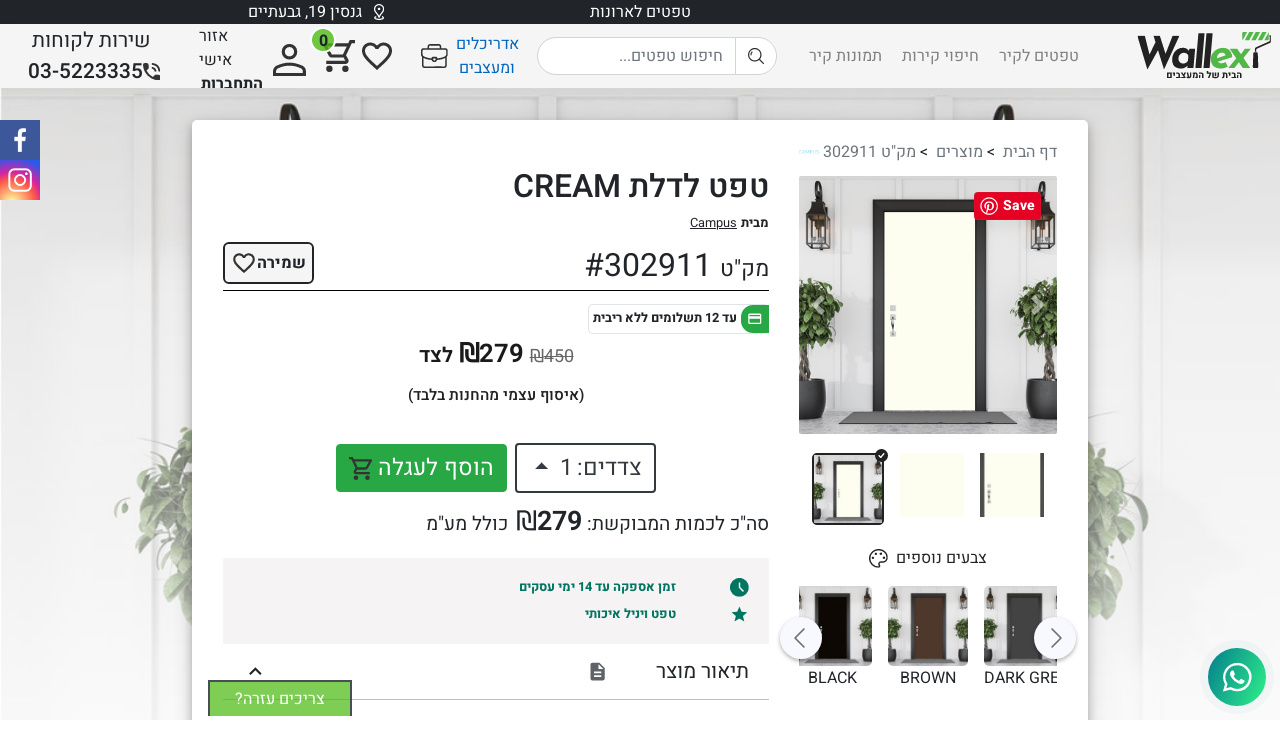

--- FILE ---
content_type: text/css; charset=UTF-8
request_url: https://wallex.co.il/fonts/Heebo-import.css
body_size: -332
content:
/* hebrew */
@font-face {
    font-family: 'Heebo';
    font-style: normal;
    font-weight: 100;
    font-display: swap;
    src: url(https://fonts.gstatic.com/s/heebo/v17/NGS6v5_NC0k9P9H0TbFzsQ.woff2) format('woff2');
    unicode-range: U+0590-05FF, U+20AA, U+25CC, U+FB1D-FB4F;
  }
  /* latin */
  @font-face {
    font-family: 'Heebo';
    font-style: normal;
    font-weight: 100;
    font-display: swap;
    src: url(https://fonts.gstatic.com/s/heebo/v17/NGS6v5_NC0k9P9H2TbE.woff2) format('woff2');
    unicode-range: U+0000-00FF, U+0131, U+0152-0153, U+02BB-02BC, U+02C6, U+02DA, U+02DC, U+2000-206F, U+2074, U+20AC, U+2122, U+2191, U+2193, U+2212, U+2215, U+FEFF, U+FFFD;
  }
  /* hebrew */
  @font-face {
    font-family: 'Heebo';
    font-style: normal;
    font-weight: 200;
    font-display: swap;
    src: url(https://fonts.gstatic.com/s/heebo/v17/NGS6v5_NC0k9P9H0TbFzsQ.woff2) format('woff2');
    unicode-range: U+0590-05FF, U+20AA, U+25CC, U+FB1D-FB4F;
  }
  /* latin */
  @font-face {
    font-family: 'Heebo';
    font-style: normal;
    font-weight: 200;
    font-display: swap;
    src: url(https://fonts.gstatic.com/s/heebo/v17/NGS6v5_NC0k9P9H2TbE.woff2) format('woff2');
    unicode-range: U+0000-00FF, U+0131, U+0152-0153, U+02BB-02BC, U+02C6, U+02DA, U+02DC, U+2000-206F, U+2074, U+20AC, U+2122, U+2191, U+2193, U+2212, U+2215, U+FEFF, U+FFFD;
  }
  /* hebrew */
  @font-face {
    font-family: 'Heebo';
    font-style: normal;
    font-weight: 300;
    font-display: swap;
    src: url(https://fonts.gstatic.com/s/heebo/v17/NGS6v5_NC0k9P9H0TbFzsQ.woff2) format('woff2');
    unicode-range: U+0590-05FF, U+20AA, U+25CC, U+FB1D-FB4F;
  }
  /* latin */
  @font-face {
    font-family: 'Heebo';
    font-style: normal;
    font-weight: 300;
    font-display: swap;
    src: url(https://fonts.gstatic.com/s/heebo/v17/NGS6v5_NC0k9P9H2TbE.woff2) format('woff2');
    unicode-range: U+0000-00FF, U+0131, U+0152-0153, U+02BB-02BC, U+02C6, U+02DA, U+02DC, U+2000-206F, U+2074, U+20AC, U+2122, U+2191, U+2193, U+2212, U+2215, U+FEFF, U+FFFD;
  }
  /* hebrew */
  @font-face {
    font-family: 'Heebo';
    font-style: normal;
    font-weight: 400;
    font-display: swap;
    src: url(https://fonts.gstatic.com/s/heebo/v17/NGS6v5_NC0k9P9H0TbFzsQ.woff2) format('woff2');
    unicode-range: U+0590-05FF, U+20AA, U+25CC, U+FB1D-FB4F;
  }
  /* latin */
  @font-face {
    font-family: 'Heebo';
    font-style: normal;
    font-weight: 400;
    font-display: swap;
    src: url(https://fonts.gstatic.com/s/heebo/v17/NGS6v5_NC0k9P9H2TbE.woff2) format('woff2');
    unicode-range: U+0000-00FF, U+0131, U+0152-0153, U+02BB-02BC, U+02C6, U+02DA, U+02DC, U+2000-206F, U+2074, U+20AC, U+2122, U+2191, U+2193, U+2212, U+2215, U+FEFF, U+FFFD;
  }
  /* hebrew */
  @font-face {
    font-family: 'Heebo';
    font-style: normal;
    font-weight: 500;
    font-display: swap;
    src: url(https://fonts.gstatic.com/s/heebo/v17/NGS6v5_NC0k9P9H0TbFzsQ.woff2) format('woff2');
    unicode-range: U+0590-05FF, U+20AA, U+25CC, U+FB1D-FB4F;
  }
  /* latin */
  @font-face {
    font-family: 'Heebo';
    font-style: normal;
    font-weight: 500;
    font-display: swap;
    src: url(https://fonts.gstatic.com/s/heebo/v17/NGS6v5_NC0k9P9H2TbE.woff2) format('woff2');
    unicode-range: U+0000-00FF, U+0131, U+0152-0153, U+02BB-02BC, U+02C6, U+02DA, U+02DC, U+2000-206F, U+2074, U+20AC, U+2122, U+2191, U+2193, U+2212, U+2215, U+FEFF, U+FFFD;
  }
  /* hebrew */
  @font-face {
    font-family: 'Heebo';
    font-style: normal;
    font-weight: 600;
    font-display: swap;
    src: url(https://fonts.gstatic.com/s/heebo/v17/NGS6v5_NC0k9P9H0TbFzsQ.woff2) format('woff2');
    unicode-range: U+0590-05FF, U+20AA, U+25CC, U+FB1D-FB4F;
  }
  /* latin */
  @font-face {
    font-family: 'Heebo';
    font-style: normal;
    font-weight: 600;
    font-display: swap;
    src: url(https://fonts.gstatic.com/s/heebo/v17/NGS6v5_NC0k9P9H2TbE.woff2) format('woff2');
    unicode-range: U+0000-00FF, U+0131, U+0152-0153, U+02BB-02BC, U+02C6, U+02DA, U+02DC, U+2000-206F, U+2074, U+20AC, U+2122, U+2191, U+2193, U+2212, U+2215, U+FEFF, U+FFFD;
  }
  /* hebrew */
  @font-face {
    font-family: 'Heebo';
    font-style: normal;
    font-weight: 700;
    font-display: swap;
    src: url(https://fonts.gstatic.com/s/heebo/v17/NGS6v5_NC0k9P9H0TbFzsQ.woff2) format('woff2');
    unicode-range: U+0590-05FF, U+20AA, U+25CC, U+FB1D-FB4F;
  }
  /* latin */
  @font-face {
    font-family: 'Heebo';
    font-style: normal;
    font-weight: 700;
    font-display: swap;
    src: url(https://fonts.gstatic.com/s/heebo/v17/NGS6v5_NC0k9P9H2TbE.woff2) format('woff2');
    unicode-range: U+0000-00FF, U+0131, U+0152-0153, U+02BB-02BC, U+02C6, U+02DA, U+02DC, U+2000-206F, U+2074, U+20AC, U+2122, U+2191, U+2193, U+2212, U+2215, U+FEFF, U+FFFD;
  }
  /* hebrew */
  @font-face {
    font-family: 'Heebo';
    font-style: normal;
    font-weight: 800;
    font-display: swap;
    src: url(https://fonts.gstatic.com/s/heebo/v17/NGS6v5_NC0k9P9H0TbFzsQ.woff2) format('woff2');
    unicode-range: U+0590-05FF, U+20AA, U+25CC, U+FB1D-FB4F;
  }
  /* latin */
  @font-face {
    font-family: 'Heebo';
    font-style: normal;
    font-weight: 800;
    font-display: swap;
    src: url(https://fonts.gstatic.com/s/heebo/v17/NGS6v5_NC0k9P9H2TbE.woff2) format('woff2');
    unicode-range: U+0000-00FF, U+0131, U+0152-0153, U+02BB-02BC, U+02C6, U+02DA, U+02DC, U+2000-206F, U+2074, U+20AC, U+2122, U+2191, U+2193, U+2212, U+2215, U+FEFF, U+FFFD;
  }
  /* hebrew */
  @font-face {
    font-family: 'Heebo';
    font-style: normal;
    font-weight: 900;
    font-display: swap;
    src: url(https://fonts.gstatic.com/s/heebo/v17/NGS6v5_NC0k9P9H0TbFzsQ.woff2) format('woff2');
    unicode-range: U+0590-05FF, U+20AA, U+25CC, U+FB1D-FB4F;
  }
  /* latin */
  @font-face {
    font-family: 'Heebo';
    font-style: normal;
    font-weight: 900;
    font-display: swap;
    src: url(https://fonts.gstatic.com/s/heebo/v17/NGS6v5_NC0k9P9H2TbE.woff2) format('woff2');
    unicode-range: U+0000-00FF, U+0131, U+0152-0153, U+02BB-02BC, U+02C6, U+02DA, U+02DC, U+2000-206F, U+2074, U+20AC, U+2122, U+2191, U+2193, U+2212, U+2215, U+FEFF, U+FFFD;
  }

--- FILE ---
content_type: image/svg+xml
request_url: https://firebasestorage.googleapis.com/v0/b/zelakir-7edac.appspot.com/o/Wallex%2FUser%20Interface%2Fselectorimg.svg?alt=media&token=05228567-5609-4578-a153-0b3d957158c4
body_size: 31
content:
<svg xmlns="http://www.w3.org/2000/svg" viewBox="0 0 100 100"><defs><style>.cls-1{fill:#222;}.cls-2{fill:#fff;}</style></defs><g id="Layer_2" data-name="Layer 2"><g id="Layer_1-2" data-name="Layer 1"><path class="cls-1" d="M50,0h0a50,50,0,0,1,50,50h0a50,50,0,0,1-50,50h0A50,50,0,0,1,0,50H0A50,50,0,0,1,50,0Z"/><path class="cls-2" d="M27.69,55.34a5.52,5.52,0,0,1,7.65-8l9.48,9.13,18.87-24,.68.51-.68-.52a.94.94,0,0,1,.18-.17A5.47,5.47,0,0,1,67.78,31h.07A5.53,5.53,0,0,1,73,36.82h0v.07a5.48,5.48,0,0,1-1.77,3.68L48.57,68.15h0a1,1,0,0,1-.14.15A5.53,5.53,0,0,1,41,68.12Z"/></g></g></svg>

--- FILE ---
content_type: image/svg+xml
request_url: https://firebasestorage.googleapis.com/v0/b/zelakir-7edac.appspot.com/o/Wallex%2FUser%20Interface%2Fbacktotopgray.svg?alt=media&token=d59f8b82-dd10-4860-8403-c823d689474e
body_size: -105
content:
<svg xmlns="http://www.w3.org/2000/svg" viewBox="0 0 24 24"><defs><style>.cls-1{fill:none;}.cls-2{fill:#888;}</style></defs><g id="Layer_2" data-name="Layer 2"><g id="Layer_1-2" data-name="Layer 1"><g id="Layer_2-2" data-name="Layer 2"><g id="Layer_1-2-2" data-name="Layer 1-2"><path class="cls-1" d="M0,0H24V24H0Z"/><path class="cls-2" d="M4,12l1.41,1.41L11,7.83V20h2V7.83l5.58,5.59L20,12,12,4Z"/></g></g></g></g></svg>

--- FILE ---
content_type: image/svg+xml
request_url: https://firebasestorage.googleapis.com/v0/b/zelakir-7edac.appspot.com/o/Wallex%2FUser%20Interface%2Fsearch.svg?alt=media&token=4c9b5955-96c2-4e42-9b88-027c319afabf
body_size: 859
content:
<svg xmlns="http://www.w3.org/2000/svg" viewBox="0 0 408.24 408.26"><defs><style>.cls-1{fill:#333;}</style></defs><g id="Layer_2" data-name="Layer 2"><g id="Layer_1-2" data-name="Layer 1"><path class="cls-1" d="M386.2,405.92a45,45,0,0,1-6.71-5.2q-46.31-46-92.34-92.24c-.94-.94-1.76-2-2.75-3.19a.47.47,0,0,0-.63-.06c-46.19,36.46-97.68,48.78-154.58,34.49-42.39-10.65-75.71-35.2-100-71.31C-18.37,197.73-8,100,61.52,41a171.51,171.51,0,0,1,221.56-.75C319.45,70.71,340.5,110,344.66,157.43c4.14,47.08-9.37,89.08-39.32,125.86a.44.44,0,0,0,0,.59c1,1.09,1.91,2.06,2.84,3q46.29,46.29,92.51,92.64a45.07,45.07,0,0,1,5.2,6.7c3.56,5.29,3,13.53-1.46,18.07l-.18.18C399.72,408.94,391.49,409.49,386.2,405.92ZM30.37,172.84c.31,78.31,63,142.36,142.45,142.3A141.85,141.85,0,0,0,315.13,172.73c0-79.76-64.4-142.25-142.41-142.31C94.23,30.35,30.32,94.44,30.37,172.84Z"/><path class="cls-1" d="M61.54,168v0c.09-28.75,9.71-53.75,29.89-74.49a14.75,14.75,0,0,1,20.84-.82c6.25,5.6,7.07,14.68,1.25,21.05-9.12,10-16.71,20.92-19.22,34.32-1.67,8.92-1.81,18.16-2.18,27.27-.43,10.73-10.44,17.91-20.32,14.1a14.2,14.2,0,0,1-9.55-12.2C61.88,174.12,61.77,171.06,61.54,168Z"/></g></g></svg>

--- FILE ---
content_type: image/svg+xml
request_url: https://firebasestorage.googleapis.com/v0/b/zelakir-7edac.appspot.com/o/Wallex%2FUser%20Interface%2Fsupplytimegreen.svg?alt=media&token=c5269c31-c9df-4968-ab20-d194354006bf
body_size: -6
content:
<svg xmlns="http://www.w3.org/2000/svg" viewBox="0 0 40 40"><defs><style>.cls-1{fill:#007562;}</style></defs><g id="Layer_2" data-name="Layer 2"><g id="Layer_1-2" data-name="Layer 1"><path class="cls-1" d="M27.35,29.65,29.6,27.4l-8-8v-10h-3V20.6ZM20,40a19.35,19.35,0,0,1-7.75-1.57A20.15,20.15,0,0,1,1.58,27.75a19.8,19.8,0,0,1,0-15.5A20.18,20.18,0,0,1,12.25,1.58a19.8,19.8,0,0,1,15.5,0A20.15,20.15,0,0,1,38.43,12.25,19.35,19.35,0,0,1,40,20a19.35,19.35,0,0,1-1.57,7.75A20.12,20.12,0,0,1,27.75,38.43,19.35,19.35,0,0,1,20,40Z"/></g></g></svg>

--- FILE ---
content_type: image/svg+xml
request_url: https://firebasestorage.googleapis.com/v0/b/zelakir-7edac.appspot.com/o/Wallex%2FUser%20Interface%2FCollections%2Fcampusicon.svg?alt=media&token=54b602e2-1a4d-41af-9cad-497a0be09307
body_size: 11682
content:
<svg xmlns="http://www.w3.org/2000/svg" viewBox="0 0 794.09 172"><defs><style>.cls-1{fill:#d4f0fb;}.cls-2{fill:#d3f0fb;}.cls-3{fill:#d7f1fc;}.cls-4{fill:#d0effb;}.cls-5{fill:#79d3f6;}.cls-6{fill:#76d2f6;}.cls-7{fill:#75d1f6;}</style></defs><g id="Layer_2" data-name="Layer 2"><g id="Layer_1-2" data-name="Layer 1"><path class="cls-1" d="M283,0q7.11,14.64,14.2,29.27,6.35,13.17,12.61,26.36,6,12.69,12,25.41c4.43,9.39,8.82,18.8,13.89,29.62,2.34-4.78,4.24-8.54,6.06-12.35,9.06-19,18.25-38,27.09-57.19C375.17,27.52,381,13.71,387,0h15c.66,2.48,1.89,5,1.89,7.45q.17,77.07.08,154.15c0,6.83-.55,7.36-7.43,7.37h-7.48c-.69-2.47-1.95-4.93-2-7.4C387,124,387,86.41,387,48.83V43.75l-1.38-.22L382,52c0,.64,0,1.29,0,1.94L379,57,375,68,369,79c0,1-.05,2-.07,3L366,86l-1,3L363,91l0,2.94c-1,1.36-2,2.71-3,4.06,0,.65,0,1.29,0,1.94-1,1.36-2,2.71-3,4.06l-4,10c-.66,1-1.33,2-2,3-.35,1.32-.69,2.65-1,4q-3,6-6,12,0,.48,0,1l-4,5h-.47l-.47,0-10-3c0-.31,0-.63,0-.95L326,130c0-.32,0-.63,0-.95l-2-3L323,122l-6-11h0l-1-2c-.34-1-.67-2-1-3l-5-9c0-.65,0-1.31-.05-2l-2.95-4c0-1,0-2-.05-3l-3-4.06c0-.65,0-1.29,0-1.94l-3-3.08c0-1,0-2,0-2.92l-2-3.06c-.33-1-.67-2-1-2.94q-3.48-7.52-7-15c-.66-1-1.32-2-2-3,0-.65-.05-1.31-.08-2L288,48c-.58-.89-1.16-1.78-1.75-2.66L285,48V164l0,3-2,2-13.9,0c-.68-2.47-1.94-4.94-1.95-7.41q-.17-76.86,0-153.72A63.46,63.46,0,0,1,268,0Zm52.71,114.08-1.63-.36c-.64-1.82-1.15-3.69-2-5.43q-11.6-24.81-23.27-49.58Q300.51,41,292.16,23.26c-2.69-5.7-5.32-11.43-8.11-17.08-2.64-5.35-7.61-3.1-11.57-2.77-1,.08-2.35,4.19-2.36,6.45C270,46,270,82.17,270,118.32c0,14.49-.08,29,.08,43.48,0,1.67.91,4.31,2.13,4.84,6,2.63,9.83-.13,9.83-6.55q0-59,.07-117.95c0-1.66,1.33-3.33,2-5,1.08,1.24,2.52,2.31,3.2,3.74,7,14.73,13.81,29.52,20.74,44.27,7.26,15.44,14.65,30.83,21.82,46.32,1.2,2.58,2.06,4.64,5.52,4.65s5-1.86,6.28-4.63c6.07-13,12.24-26,18.33-39.06,7-15,13.92-30,21-44.91,2-4.23,4.34-8.31,6.53-12.46l1.44.21a22,22,0,0,1,.91,4.38q-.17,61.71-.36,123.4c0,1.11.85,3.09,1.52,3.18,3.06.42,6.3.78,9.25.12.92-.21,1.59-3.64,1.6-5.59C402,132,402,103.12,402,74.3c0-21.82,0-43.65-.06-65.47,0-1.82-.36-4.39-1.56-5.31-3.58-2.76-11.56.1-13.47,4.26Q378.54,25.87,370,43.89q-14.94,31.69-30,63.32A65.83,65.83,0,0,1,335.71,114.08Z"/><path class="cls-2" d="M620,150.07l5-.06,10.07-7,3-3c8.34-8.69,12.39-19.16,13-31.07,0-.67,0-1.33,0-2,1-5,2.79-9.92,2.84-14.89.26-30.7.12-61.41.12-92.11h16a76.61,76.61,0,0,1,.93,8.36c.07,24.65.12,49.31,0,74a177.35,177.35,0,0,1-4.6,40.12,71.43,71.43,0,0,1-17.75,33.4c-12.55,13.44-28.72,15.83-45.72,13.79C581,167,568.69,152.4,560.75,133.35c-4.81-11.51-5.76-23.73-7.12-36.12-3.13-28.61-.57-57.17-1.49-85.72C552,7.7,553.34,3.84,554,0h15c1.18,33.35-2.56,66.81,2.07,100.06,1,7.12.57,14.32,3.56,21.39,3.59,8.46,6.73,16.84,14.35,22.6q3,1.51,6,3l4,2.94,4,.05A21.74,21.74,0,0,0,620,150.07Zm48-97.19c0-14.83.06-29.65-.09-44.48,0-1.74-.7-4.4-1.92-5.05-5.39-2.88-10,.2-10.06,6.26-.3,31.29-.37,62.58-1.06,93.86-.23,10.85-3.7,21.1-8.94,30.76-10.74,19.78-34.81,25.9-54,15.14-9.68-5.41-14.84-14.5-18.65-24.37-4.42-11.4-5.9-23.48-6-35.58-.32-27-.19-54,0-81,0-4.41-1.21-5.76-5.63-5.63s-6.74.6-6.64,5.94c.52,29,.58,57.91,1.06,86.86.24,14.37,2.81,28.38,9,41.47,4.79,10.21,11.64,18.57,21.63,24.54,8.69,5.19,17.82,5.33,27.36,5.55,19,.45,32.19-8.44,41.58-24.16,8.76-14.67,11.69-31,12.38-47.66C668.47,81.22,668,67,668,52.88Z"/><path class="cls-2" d="M761,0a16.79,16.79,0,0,0,2.72,3c7.13,4.66,14.41,9.09,21.48,13.85,3.08,2.08,3.71,4.66.81,7.92-1.77,2-2.27,5.09-3.85,7.34-1.71,2.44-3.76,2.7-6.1.09-11-12.26-25-15.57-40.89-13.81-5.82.65-11.45,2-15.77,5.81-10.72,9.57-14.71,31-.31,41.13,4.41,3.1,9.85,4.94,15,6.71,16.09,5.49,33.46,8.13,47,19.31,7.43,6.12,12.83,14.14,12.84,24.55,0,3.83-.15,7.67,0,11.49.75,15-6,26.07-17.78,34.47-5.57,4-11.5,7.07-18.65,7.36-1.57.06-3.08,1.83-4.61,2.82H735c-1.25-.81-2.41-2.12-3.75-2.34-14-2.32-26.09-8.52-37-17.48-6.59-5.4-7.18-6.78-3-14.1.56-1,.55-2.24,1-3.29,1.89-4.34,5-4.55,8.2-1.07,5.56,6,12.34,10.18,19.89,13.46a60.23,60.23,0,0,0,26.53,4.73c10.9-.37,21.14-2.84,27.07-13.42A12.82,12.82,0,0,0,775.9,132c-.41-6.63,1.5-13.31-2.45-19.89-3.72-6.18-9.28-9.66-15.19-11.89-13.34-5-27.36-8.34-40.67-13.46-9.44-3.64-18.22-9.4-21.69-19.72-3-8.88-5.24-17.95-3-27.71,2.82-12.24,7.37-23.2,18-30.6C714.24,6.44,718.2,5,721.77,3A19,19,0,0,0,725,0h36Zm18.66,30.3c6.06-6.36,6.28-9.5.59-14.59C767.09,4,751.32.16,734.36,2.33,724,3.66,714,7.49,706.65,15.78c-6.87,7.71-10.21,16.77-11.17,27-2,21.21,5.34,35.35,25.75,42.73,11.81,4.28,23.9,7.76,35.85,11.67,7.65,2.5,14.24,6.68,18.32,13.74s5.08,14.46,2.91,22.87c-2.34,9.07-7.66,15-15.69,17.87-18.92,6.75-36.85,3.62-53.29-7.83-4.3-3-8.33-6.39-12.47-9.59-7.45,6.07-7.49,11.22-.17,16.6.94.68,1.88,1.36,2.77,2.11,8.33,7,18.06,11.89,28.5,13.48a108.38,108.38,0,0,0,31.15,0c10.28-1.46,19.94-6.43,25.44-15.84a55.22,55.22,0,0,0,7-19.43c2.05-14.16.07-27.77-11.69-37.78-8.09-6.89-18-10.45-28.05-13.4-8.43-2.47-17.13-4.26-25.26-7.49-18.76-7.45-22.09-20.21-16.26-39.39a22.64,22.64,0,0,1,9.05-11.92c13.32-8,27.81-8.55,42-2.32C767.68,21.69,773.26,26.25,779.66,30.3Z"/><path class="cls-3" d="M108.07,122l4.89,0,8,5,1.92,1.93-.9,2,0,3c0,.32,0,.64,0,1l-2,3-2,4L112,149c0,.32,0,.63,0,.95l-2,2-1,1-3,3-2,1-2,2-3,3L97,162l-2,1-9,5-2,1L78,169c-7.33,3-14.67,2.56-22,0-10-1.22-17.54-7.18-24.75-13.41-9.28-8-15.43-18.45-20.52-29.43a101.86,101.86,0,0,1-6.39-17.25C3,103.55,2.84,97.85,2,92.33,1.76,91.15.67,90.11,0,89V77c.67-.93,1.69-1.78,2-2.82,2.8-10.37,4.57-21.12,8.38-31.1C16.52,27,27,14,42.85,6,46.63,4.15,50.29,2,54,0H84l4,3c.33,0,.66,0,1,0,11.76,6.23,21.77,14.11,27.68,26.64,1.65,3.5,3.62,6.61,1.41,9.95-3.34,5.06-9.29,7-14,5.35,0-.66,0-1.31,0-2a18.22,18.22,0,0,0-1.23-3.65A44.49,44.49,0,0,0,77,19c-3.14,0-6.29.19-9.41-.06A31,31,0,0,0,51,22l-4.06,3c-3,2.22-6.17,4.3-9,6.7A51.66,51.66,0,0,0,33,37l-1,2C27,47.37,22.7,56,21.68,66c-.26,2.45-2.32,4.71-3.55,7a20.24,20.24,0,0,1,0-4.47c3.39-15.62,8.94-29.92,21-41.44C58.35,8.68,91.43,12.71,105.61,39.65c1.27,2.41,2.58,4.7,5,2.77s8.12-2.94,6-7.84C105.83,9.93,81.18-3.66,54.22,3.9,35.32,9.21,22.76,22.06,14.47,39.64,2.61,64.79,1.75,90.74,9.71,116.79a82.93,82.93,0,0,0,24.92,38.5C48.58,167.55,64.53,171,81.85,166c15.87-4.56,28.27-14.29,35.93-29.41,2.58-5.09,2.35-6.51-2.58-9.43a35.22,35.22,0,0,0-4.36-2c-4.28,5.69-7.6,11.11-11.9,15.6-8.43,8.8-18.83,14.39-31.26,14C53,154.38,42,146.48,33.28,135.38c-9.84-12.48-14.61-27.11-16-42.74-.52-5.81.54-11.76.87-17.65.29.75.87,1.51.82,2.24a87.36,87.36,0,0,0,6.26,38.52c1.6,4,4.46,7.57,6.75,11.33,1.49,2.88,2.33,6.48,4.59,8.5a199.1,199.1,0,0,0,18.06,13.95c1.27.9,3.54.39,5.36.53,5.35,1.89,10.71,3.44,16.06,0,6.47.27,11.62-2.48,16-7L94,141c1.73-1.67,3.48-3.31,5.18-5,1-1,1.86-2,2.78-3,1-1.67,2-3.33,3-5l1-3Z"/><path class="cls-4" d="M503,0c3.25,2.3,6.43,4.71,9.77,6.87C524.55,14.51,530.6,26.18,534.6,39a43.3,43.3,0,0,1,2.14,17.11c-1.58,14.32-4.66,28.51-15,39.46-7.74,8.17-16.9,13.92-29,13.52-11.66-.38-23.33,0-35-.11-3.33,0-4.18.69-4.06,4.59.5,16.65.29,33.32.23,50,0,3.75-1.91,5.53-6,5.54-11.88.05-11.88.19-11.88-11.71q0-74.49,0-149A74.25,74.25,0,0,1,437,0h66ZM439,85c0,25.49.09,51-.09,76.46,0,4.57,1.69,5.66,5.88,5.63s6.44-.59,6.35-5.68c-.3-16.49-.13-33-.12-49.48,0-6.09.8-6.84,7-6.85,12,0,24-.61,36,.16,13.59.87,22.65-5.86,29.46-16.14,11.92-18,13.49-37.68,5.65-57.48-7-17.78-19.71-30-42.33-28.77-13.45.73-27,.13-40.47.13C439,3,439,3,439,10Z"/><path class="cls-5" d="M180.27,7.07c2-3.83,4.32-6.77,9.42-5.89,3.27.56,6,1.44,7,4.94.09.63.17,1.25.25,1.88l2.79,7.14.22,1.86q3.45,8.27,6.89,16.54c0,.49,0,1-.08,1.48q1,3,2,6.11l1,2.88c.68,2,1.37,4.07,2.05,6.11.32,1,.63,1.93,1,2.89q1,3.06,2,6.12l1,2.88,2,5.12L218,69q3.39,10.06,6.77,20.14c.36,1,.73,1.91,1.1,2.86l1.9,4.14L228,99c.92,2,1.83,4.09,2.74,6.13L231,108c.91,2,1.83,4.08,2.74,6.13.34,1.29.68,2.59,1,3.88.68,1.7,1.34,3.41,2,5.11l1.05,3.88,1.88,4.13c.36,1.63.72,3.25,1.07,4.88l6,17.13c.06.62.13,1.24.2,1.86a19.31,19.31,0,0,1,1,2.7c.69,3.33,1.3,6.67,1.93,10l-12.71.06q-2.48-3.15-4.93-6.32l.23-.18-.1-.28c0-.66,0-1.32,0-2l-3.09-6.54.22-.2-.09-.28c0-.66,0-1.32-.05-2l-2.07-6.1c-.07-.64-.13-1.27-.19-1.91l-2.79-7.13L224,133l-3.76-10.12-1-2.89c-2.2-1.07-4.38-3-6.59-3.08-16.3-.26-32.6,0-48.9-.22-4.71-.06-6.76,1.87-6.94,6.32l-.09,3-.09.28.23.19c-1,2.18-2.08,4.37-3.11,6.55l0,2-.09.27.22.19L149.89,143l-.22,1.81q-1.86,4.29-3.7,8.6-3.06,7.17-6.09,14.36l-11.81.08c-.62-.65-1.25-1.3-1.87-2,0-1.57,0-3.14,0-4.72h0q1.88-3.09,3.76-6.18c.1-.95.21-1.91.31-2.87L133,146c.07-.64.15-1.27.22-1.91.74-2.32,1.49-4.65,2.24-7l.86-2L149,99l.24-1.9c.67-1.7,1.33-3.4,2-5.11l.1-3,.09-.28-.21-.21c1-1.51,2-3,3-4.52l.33-2.84c.25-.68.51-1.35.76-2L157.17,75c.11-1,.23-1.89.34-2.84l.75-2c.66-1.72,1.33-3.43,2-5.14l.06-2,.09-.28-.22-.2L164,56c.09-.63.17-1.27.26-1.9.7-1.81,1.47-3.59,2.1-5.42Q170.23,37.36,174,26l.2-1.88,2-6.2-.63-1.13.73-1.37L180,9C180.1,8.36,180.18,7.71,180.27,7.07Zm8.48,18-1.43.22c-2.33,7-4.59,14.08-7,21.09q-8.82,25.86-17.76,51.7c-1.06,3.08-.41,5,3.12,5q22.74.06,45.48,0c3.06,0,4.25-1.29,3.18-4.45q-11.74-34.68-23.43-69.38A31.21,31.21,0,0,0,188.75,25Z"/><path class="cls-6" d="M335.71,114.08a65.83,65.83,0,0,0,4.32-6.87q15.09-31.62,30-63.32,8.49-18,16.86-36.11c1.91-4.16,9.89-7,13.47-4.26,1.2.92,1.55,3.49,1.56,5.31.1,21.82.06,43.65.06,65.47,0,28.82,0,57.65-.06,86.47,0,1.95-.68,5.38-1.6,5.59-2.95.66-6.19.3-9.25-.12-.67-.09-1.53-2.07-1.52-3.18q.1-61.69.36-123.4a22,22,0,0,0-.91-4.38l-1.44-.21C385.37,39.22,383,43.3,381,47.53c-7,14.94-14,30-21,44.91-6.09,13-12.26,26-18.33,39.06-1.29,2.77-2.78,4.64-6.28,4.63s-4.32-2.07-5.52-4.65c-7.17-15.49-14.56-30.88-21.82-46.32-6.93-14.75-13.76-29.54-20.74-44.27-.68-1.43-2.12-2.5-3.2-3.74-.71,1.66-2,3.33-2,5q-.17,59-.07,118c0,6.42-3.86,9.18-9.83,6.55-1.22-.53-2.11-3.17-2.13-4.84-.16-14.49-.08-29-.08-43.48,0-36.15,0-72.31.1-108.46,0-2.26,1.37-6.37,2.36-6.45,4-.33,8.93-2.58,11.57,2.77,2.79,5.65,5.42,11.38,8.11,17.08Q300.52,41,308.85,58.71q11.65,24.78,23.27,49.58c.81,1.74,1.32,3.61,2,5.43Z"/><path class="cls-7" d="M668,52.88c0,14.16.46,28.34-.12,42.48-.69,16.68-3.62,33-12.38,47.66-9.39,15.72-22.6,24.61-41.58,24.16-9.54-.22-18.67-.36-27.36-5.55-10-6-16.84-14.33-21.63-24.54-6.14-13.09-8.71-27.1-9-41.47-.48-28.95-.54-57.91-1.06-86.86-.1-5.34,2.32-5.81,6.64-5.94S567.23,4,567.2,8.45c-.19,27-.32,54,0,81,.15,12.1,1.63,24.18,6,35.58,3.81,9.87,9,19,18.65,24.37,19.23,10.76,43.3,4.64,54-15.14,5.24-9.66,8.71-19.91,8.94-30.76.69-31.28.76-62.57,1.06-93.86C656,3.55,660.61.47,666,3.35c1.22.65,1.91,3.31,1.92,5.05C668.07,23.23,668,38.05,668,52.88Z"/><path class="cls-7" d="M779.66,30.3c-6.4-4.05-12-8.61-18.35-11.41-14.18-6.23-28.67-5.72-42,2.32a22.64,22.64,0,0,0-9.05,11.92c-5.83,19.18-2.5,31.94,16.26,39.39,8.13,3.23,16.83,5,25.26,7.49,10.08,2.95,20,6.51,28.05,13.4,11.76,10,13.74,23.62,11.69,37.78a55.22,55.22,0,0,1-7,19.43c-5.5,9.41-15.16,14.38-25.44,15.84a108.38,108.38,0,0,1-31.15,0c-10.44-1.59-20.17-6.49-28.5-13.48-.89-.75-1.83-1.43-2.77-2.11-7.32-5.38-7.28-10.53.17-16.6,4.14,3.2,8.17,6.6,12.47,9.59,16.44,11.45,34.37,14.58,53.29,7.83,8-2.86,13.35-8.8,15.69-17.87,2.17-8.41,1.18-15.78-2.91-22.87S764.73,99.7,757.08,97.2c-12-3.91-24-7.39-35.85-11.67C700.82,78.15,693.48,64,695.48,42.8c1-10.25,4.3-19.31,11.17-27C714,7.49,724,3.66,734.36,2.33c17-2.17,32.73,1.63,45.89,13.38C785.94,20.8,785.72,23.94,779.66,30.3Z"/><path class="cls-6" d="M18.13,73.05V75c-.33,5.89-1.39,11.84-.87,17.65,1.41,15.63,6.18,30.26,16,42.74,8.74,11.1,19.76,19,34.4,19.41,12.43.35,22.83-5.24,31.26-14,4.3-4.49,7.62-9.91,11.9-15.6a35.22,35.22,0,0,1,4.36,2c4.93,2.92,5.16,4.34,2.58,9.43C110.12,151.7,97.72,161.43,81.85,166c-17.32,5-33.27,1.56-47.22-10.7a82.93,82.93,0,0,1-24.92-38.5c-8-26.05-7.1-52,4.76-77.15C22.76,22.06,35.32,9.21,54.22,3.9c27-7.56,51.61,6,62.33,30.68,2.13,4.9-3.49,5.82-6,7.84s-3.68-.36-5-2.77c-14.18-26.94-47.26-31-66.52-12.51-12,11.52-17.57,25.82-21,41.44A20.24,20.24,0,0,0,18.13,73.05Z"/><path class="cls-6" d="M439,85V10c0-7,0-7,7.29-7,13.49,0,27,.6,40.47-.13,22.62-1.23,35.3,11,42.33,28.77,7.84,19.8,6.27,39.48-5.65,57.48-6.81,10.28-15.87,17-29.46,16.14-12-.77-24-.17-36-.16-6.18,0-7,.76-7,6.85,0,16.5-.18,33,.12,49.48.09,5.09-2.2,5.65-6.35,5.68s-5.92-1.06-5.88-5.63C439.08,136,439,110.48,439,85Zm12.94-30c0,10.48.18,21-.09,31.45-.12,4.48,1.53,5.74,5.8,5.67,11.81-.22,23.63-.1,35.44-.08A22.73,22.73,0,0,0,513.7,80.16c9.08-16.22,10.29-33.29.4-49.68-4.6-7.63-11.11-13.29-21.44-12.8-12,.57-24,.24-35.93.07-3.65-.05-5,1-4.89,4.82C452.07,33.38,451.92,44.2,451.93,55Z"/></g></g></svg>